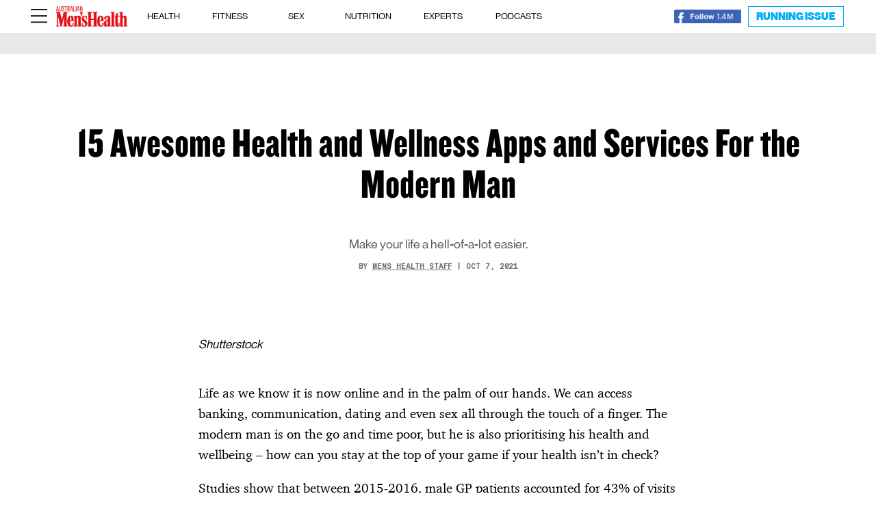

--- FILE ---
content_type: text/html; charset=utf-8
request_url: https://www.google.com/recaptcha/api2/aframe
body_size: 252
content:
<!DOCTYPE HTML><html><head><meta http-equiv="content-type" content="text/html; charset=UTF-8"></head><body><script nonce="LUKGhw6LWdkyh7Z8ZzEo4A">/** Anti-fraud and anti-abuse applications only. See google.com/recaptcha */ try{var clients={'sodar':'https://pagead2.googlesyndication.com/pagead/sodar?'};window.addEventListener("message",function(a){try{if(a.source===window.parent){var b=JSON.parse(a.data);var c=clients[b['id']];if(c){var d=document.createElement('img');d.src=c+b['params']+'&rc='+(localStorage.getItem("rc::a")?sessionStorage.getItem("rc::b"):"");window.document.body.appendChild(d);sessionStorage.setItem("rc::e",parseInt(sessionStorage.getItem("rc::e")||0)+1);localStorage.setItem("rc::h",'1768414651933');}}}catch(b){}});window.parent.postMessage("_grecaptcha_ready", "*");}catch(b){}</script></body></html>